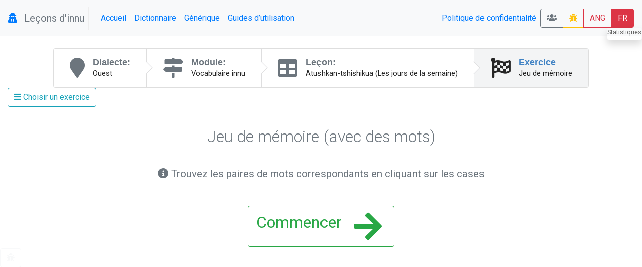

--- FILE ---
content_type: text/html; charset=UTF-8
request_url: https://jeux.innu-aimun.ca/lessons/activity/122?dialect=3
body_size: 9105
content:
<!DOCTYPE html>
<html  lang="fr">
<head>
    <meta charset="utf-8"/>    <meta name="viewport" content="width=device-width, initial-scale=1.0">
    <title>
        Leçons: Atushkan-tshishikua (Les jours de la semaine)::Jeu de mémoire (avec des mots)    </title>

    <link href="/favicon.ico" type="image/x-icon" rel="icon"/><link href="/favicon.ico" type="image/x-icon" rel="shortcut icon"/>    <link rel="stylesheet" href="/css/bootstrap.min.css"/>    <link rel="stylesheet" href="/css/lessons.css"/>    <meta name="google-signin-scope" content="profile email">
    <meta name="google-signin-client_id" content="217034757918-l96s9h0tbcqafmdhr0eq6hpojdhktvaa.apps.googleusercontent.com">

    <script src="/js/jquery-3.3.1.min.js"></script>
    <!--script
        src="https://code.jquery.com/jquery-3.3.1.min.js"
        integrity="sha256-FgpCb/KJQlLNfOu91ta32o/NMZxltwRo8QtmkMRdAu8="
        crossorigin="anonymous"></script-->


    <link href="https://fonts.googleapis.com/css?family=Raleway:500i|Roboto:300,400,700|Roboto+Mono" rel="stylesheet">
    <link rel="stylesheet" href="https://use.fontawesome.com/releases/v5.3.1/css/all.css" integrity="sha384-mzrmE5qonljUremFsqc01SB46JvROS7bZs3IO2EmfFsd15uHvIt+Y8vEf7N7fWAU" crossorigin="anonymous">
    <style type="text/css">
        @media screen and (min-width:1440px){
            .card-img-top {
                width:auto;
                margin:.5rem auto;
                min-height: 150px;
                max-height:500px;

                max-width: 100%;
            }
        }
        @media screen and (max-width:425px){
            .col > .card , #images > .card{
                width:90vw;

            }
        }

        svg.loader {
            width: 30vw;
            height: 30vh;
            position: fixed;
            top: 30vh;
            left: 30vw;
            display: block;
            z-index: 1000;
        }
    </style>
</head>
<body>
<nav class="navbar navbar-expand-sm  navbar-primary bg-light" id="menu">
    <span class="navbar-brand">
        <a href="#"  title="Mon profil">
                <i class="fa fa-user-secret icon"></i>
            </a>



    <span class="navbar-text text-muted px-2" style="border: 1px solid #eee; border-width:0 1px 0 1px;" >Leçons d'innu</span>
    </span>
    <button class="navbar-toggler collapsed btn-outline-secondary" type="button" data-toggle="collapse" data-target="#menuCollapsible" aria-controls="menuCollapsible" aria-expanded="false" aria-label="Toggle navigation">
        <span class="fa fa-bars"></span>
    </button>

    <div class="collapse navbar-collapse" id="menuCollapsible">
        <ul class="navbar-nav mr-auto">
            <li class="nav-item">
                <a class="nav-link"  href="/" >
                    Accueil                </a>
            </li>

            <li class="nav-item">
                <a target="dictionary" class=" nav-link" href="https://dictionnaire.innu-aimun.ca">Dictionnaire</a>

            </li>
            <li class="nav-item">
                <a class=" nav-link" href="/pages/generique">Générique</a>

            </li>
            <li class="nav-item">
                <a class=" nav-link" href="/pages/guide">Guides d’utilisation</a>

            </li>


        </ul>
        <ul class="navbar-nav ">


            <li class="nav-item">

            </li>
            <li class="nav-item">

            </li>
            <li class="nav-item">
                <a class=" nav-link" href="/pages/privacy">Politique de confidentialité</a>

            </li>
            <li class="nav-item">

            </li>
        </ul>






        <span class="btn-group">
            <a class="btn btn-outline-secondary" title="Salles de classe" href="/classrooms"><i class="fa fa-users"></i> </a>

                        <a  class="btn btn-outline-warning " title="signaler un bug" href="/lessons/report-a-problem"><i class="fa fa-bug"></i> </a>
            <a class="btn btn-outline-danger" href="/lessons/activity/122?locale=eng" >ANG</a>
            <a class="btn btn-danger" href="/lessons/activity/122?locale=fra" >FR</a>
                    </span>
    </div>
</nav>

<svg class="loader " version="1.1" id="L9" xmlns="http://www.w3.org/2000/svg" xmlns:xlink="http://www.w3.org/1999/xlink"
     x="0px" y="0px"
     viewBox="0 0 100 100" enable-background="new 0 0 0 0" xml:space="preserve">
                    <path fill="#999"
                          d="M73,50c0-12.7-10.3-23-23-23S27,37.3,27,50 M30.9,50c0-10.5,8.5-19.1,19.1-19.1S69.1,39.5,69.1,50">
                        <animateTransform
                            attributeName="transform"
                            attributeType="XML"
                            type="rotate"
                            dur="1s"
                            from="0 50 50"
                            to="360 50 50"
                            repeatCount="indefinite"/>
                    </path>
                </svg>

<div id="main" class="mt-4 container-fluid"  >

    <div class="row">

        <div class="col-md-auto order-last order-md-first  "  id="sidebar">
                    </div>
        <div class="col activity " id="mainContent">
                        <div class="d-flex  align-content-center">

    <nav class="ui steps m-auto ">
        <a href="#"   data-toggle="modal" data-target="#dialectList" class="nav-link  text-secondary  step ">
            <i class="fa fa-map-marker icon"></i>
            <div class="content ">
                <div class="title">Dialecte:</div>
                <div class="description">
                    Ouest                </div>
            </div>
        </a>
        <a href="/levels" class=" text-secondary  step">
            <i class="fa  fa-map-signs icon"></i>
            <div class="content">
                <div class="title">Module:</div>
                <div class="description">
                    Vocabulaire innu
                </div>
            </div>
        </a>
        <a href="/levels/view/2"  class=" text-secondary  step">
            <i class="fa fa-table icon"></i>
            <div class="content">
                <div class="title">Leçon:</div>
                <div class="description">Atushkan-tshishikua (Les jours de la semaine)</div>
            </div>
        </a>
        <a href="#" class="active step"  data-toggle="modal" data-target="#activityList"  >
            <i class="fa fa-flag-checkered icon"></i>
            <div class="content">
                <div class="title">Exercice</div>
                <div class="description">Jeu de mémoire</div>
            </div>
        </a>

    </nav>
</div>

<div class="modal fade " id="dialectList" tabindex="-1" role="dialog">
    <div class="modal-dialog" role="document">
        <div class="modal-content">
            <div class="modal-header">
                <h5 class="modal-title">Choisir un dialecte pour cet exercice</h5>
                <button type="button" class="close" data-dismiss="modal" aria-label="Fermer">
                    <span aria-hidden="true">&times;</span>
                </button>
            </div>
            <div class="modal-body">
                <div class="row justify-content-md-center">
                    <div class="col ">
                        <div class="list-group ">
                                                            <a  class="list-group-item list-group-item-action flex-column align-items-start  "    href="/lessons/activity/122?dialect=1" >
                                    <h3 class="mb-1 bg-teal">
                                        <i class="fa fa-arrow-right icon float-right"></i>
                                        Central                                    </h3>

                                </a>


                                                            <a  class="list-group-item list-group-item-action flex-column align-items-start  "    href="/lessons/activity/122?dialect=2" >
                                    <h3 class="mb-1 bg-teal">
                                        <i class="fa fa-arrow-right icon float-right"></i>
                                        Est                                    </h3>

                                </a>


                                                            <a  class="list-group-item list-group-item-action flex-column align-items-start  "    href="/lessons/activity/122?dialect=3" >
                                    <h3 class="mb-1 bg-teal">
                                        <i class="fa fa-arrow-right icon float-right"></i>
                                        Ouest                                    </h3>

                                </a>


                                                            <a  class="list-group-item list-group-item-action flex-column align-items-start  "    href="/lessons/activity/122?dialect=4" >
                                    <h3 class="mb-1 bg-teal">
                                        <i class="fa fa-arrow-right icon float-right"></i>
                                        Sheshatshiu                                    </h3>

                                </a>


                                                            <a  class="list-group-item list-group-item-action flex-column align-items-start  "    href="/lessons/activity/122?dialect=5" >
                                    <h3 class="mb-1 bg-teal">
                                        <i class="fa fa-arrow-right icon float-right"></i>
                                        Mushuau                                    </h3>

                                </a>


                                                    </div>
                    </div>
                </div>
            </div>
            <div class="modal-footer">
                <button type="button" class="btn btn-secondary" data-dismiss="modal">Fermer</button>

            </div>
        </div>
    </div>
</div>

<div class="btn-group">
    <a href="#" data-toggle="modal" data-target="#activityList"  class="btn btn-outline-info">
        <i class="fa fa-bars"></i>  Choisir un exercice    </a>
    
</div>

<div class="modal fade " id="activityList" tabindex="-1" role="dialog">
    <div class="modal-dialog modal-xl" role="document">
        <div class="modal-content">
            <div class="modal-header">
                <h5 class="modal-title">Choisir un exercice</h5>
                <button type="button" class="close" data-dismiss="modal" aria-label="Fermer">
                    <span aria-hidden="true">&times;</span>
                </button>
            </div>
            <div class="modal-body">
                <div class="row justify-content-md-center">
                    <div class="col ">
                        <div class="list-group list-group-flush ">


                            
                                <a  class="list-group-item list-group-item-action flex-column align-items-start  "     href="/lessons/activity/381" >
                                    <h6 class="mb-1 bg-teal">
                                                                                    <i class="float-right fa fa-arrow-right icon"></i>
                                         </i> Répéter et s'enregistrer (pour les apprenant.e.s L2)</h6>
                                    <p>Écoutez, enregistrez ce que vous entendez, et comparez votre prononciation à l'original.
<i>*Vos enregistrements sont temporaires et ne seront jamais sauvegardés sur notre serveur</i></p>
                                                                    </a>



                            
                                <a  class="list-group-item list-group-item-action flex-column align-items-start  "     href="/lessons/activity/124" >
                                    <h6 class="mb-1 bg-teal">
                                                                                    <i class="float-right fa fa-arrow-right icon"></i>
                                         </i> Reconnaître les mots</h6>
                                    <p></p>
                                                                    </a>



                            
                                <a  class="list-group-item list-group-item-action flex-column align-items-start  "     href="/lessons/activity/125" >
                                    <h6 class="mb-1 bg-teal">
                                                                                    <i class="float-right fa fa-arrow-right icon"></i>
                                         </i> Faire correspondre les mots et les images</h6>
                                    <p></p>
                                                                    </a>



                            
                                <a  class="list-group-item list-group-item-action flex-column align-items-start  "     href="/lessons/activity/122" >
                                    <h6 class="mb-1 bg-teal">
                                                                                    <i class="float-right fa fa-arrow-right icon"></i>
                                         </i> Jeu de mémoire (avec des mots)</h6>
                                    <p></p>
                                                                    </a>



                            
                                <a  class="list-group-item list-group-item-action flex-column align-items-start  "     href="/lessons/activity/123" >
                                    <h6 class="mb-1 bg-teal">
                                                                                    <i class="float-right fa fa-arrow-right icon"></i>
                                         </i> Reconnaître tous les mots</h6>
                                    <p></p>
                                                                    </a>



                            
                                <a  class="list-group-item list-group-item-action flex-column align-items-start  "     href="/lessons/activity/126" >
                                    <h6 class="mb-1 bg-teal">
                                                                                    <i class="float-right fa fa-arrow-right icon"></i>
                                         </i> Écrire les mots</h6>
                                    <p></p>
                                                                    </a>



                            
                                <a  class="list-group-item list-group-item-action flex-column align-items-start  "     href="/lessons/activity/127" >
                                    <h6 class="mb-1 bg-teal">
                                                                                    <i class="float-right fa fa-arrow-right icon"></i>
                                         </i> Dictée</h6>
                                    <p></p>
                                                                    </a>



                            
                                <a  class="list-group-item list-group-item-action flex-column align-items-start  "     href="/lessons/activity/128" >
                                    <h6 class="mb-1 bg-teal">
                                                                                    <i class="float-right fa fa-arrow-right icon"></i>
                                         </i> Orthographe</h6>
                                    <p></p>
                                                                    </a>



                                                    </div>
                    </div>
                </div>
            </div>
            <div class="modal-footer">
                <button type="button" class="btn btn-secondary" data-dismiss="modal">Fermer</button>

            </div>
        </div>
    </div>
</div>

<div class="alert alert-warning alert-dismissible text-center d-none" id="dialectChanged">
    <span class="fa fa-exclamation-circle mr-2"></span> Zut! On n'a pas cette leçon dans le dialecte <em>Ouest</em>. On l'a remplacé par le dialecte <strong>Ouest</strong>.</div>

<header class="ui header mt-4" style="margin-bottom: 2em;">
    <h2 class="text-center font-weight-light text-secondary p-3" > <!--Atushkan-tshishikua (Les jours de la semaine):--> Jeu de mémoire (avec des mots)    </h2>
    <div class="sub header text-center text-secondary p-3" style="font-size: 1.3rem; white-space: pre;"><i class="fa fa-info-circle"></i> Trouvez les paires de mots correspondants en cliquant sur les cases</div>    <p class="mt-2 text-center justify-content-center "></p>

</header>
<div class="row justify-content-center">
    <div class="col-4 text-center">
        <button onclick="startGame(); $(this).parent().parent().remove();" class="btn btn-lg btn-outline-success rounded align-text-bottom" title="" style="font-size: 2rem;">
            <i class="fa fa-arrow-right mr-2 ml-4 float-right" style="font-size: 4rem" ></i>Commencer        </button>
    </div>
</div>
<script type="text/javascript">

    function timeToString(time) {


        var minutes=0;
        if(time>60)
            minutes=Math.floor(time/60)%60;

        var seconds=time;
        if(time>60)
            seconds=time%60;

        return zeroPad(minutes)+':'+zeroPad(seconds);
    };
    function zeroPad(num){
        if(Math.floor(num)>9)return Math.floor(num);
        return "0"+Math.floor(num);
    };
    function trimString(sInString) {
        sInString = sInString.replace( /^\s+/g, "" );// strip leading
        return sInString.replace( /\s+$/g, "" );// strip trailing
    }

    function updateTime() {
        if( max_points>0){
            $("#grade").html("<span class='p-1'><i class='fa  fa-bullseye mr-2'></i> "+(score>0?Math.ceil((score/max_points)*100):0)+"%</span>");
            //$("#grade").html("<span class='p-1'><i class='fa  fa-bullseye mr-2'></i> "+(Math.ceil((score/max_points)*100))+"%</span>");
        }
        if (starttime!=null) {
            if (timerPaused) {
                document.getElementById("timer").style.textDecoration="blink";
                return;
            }
            time=new Date().getTime();
            elapsed=(time-starttime)/1000;
        }
        $('#timer').html("<i class='fa  fa-stopwatch mr-2'></i>"+timeToString(elapsed));
        document.getElementById("timer").style.textDecoration="none";
    };

    function addPenalty(time) {
        starttime=starttime-time*1000;
    };
    let gold= 85;
    let bronze =50;
    let silver=70;
    let score=0;
    let loading=true;
    let finished=false;
    let starttime=null;
    let elapsed=0;
    let timerPaused=true;
    let timePerQuestion =65;
    let max_points = 0;
    let isTimeBased= true;
    let userAccuracy =0;
    let userLexicon = {};

    function startGame() {
        if (starttime!=null) return;
        $('#content > .row').removeClass('d-none'); $(this).parent().parent().remove();
        try {
            //console.log($("#audio")[0]);
            $("#audio")[0].pause();
        }catch (e) {

        }
        timerPaused = false;
        starttime=new Date().getTime();
        setTimeout(function (){showTimer();},1000);
        try{
            playNext();
        }catch (e) {

        }
    }
    function showTimer() {
        if (!finished) {
            setTimeout( function (){showTimer();},1000);
            updateTime();
        }
    }
    function pauseGame() {
        timerPaused=true;
        $("#timer").addClass("blink");

    }
    function resumeGame() {
        if (!timerPaused) return;
        starttime=new Date().getTime()-elapsed*1000;
        timerPaused=false;
        $("#timer").removeClass("blink");
    }
    function finishGame() {
        finished = true;
        if( max_points>0){
            $("#grade").html("<span class='p-1'><i class='fa  fa-bullseye mr-2'></i> "+(score>0?Math.ceil((score/max_points)*100):0)+"%</span>");
        }

        if(isTimeBased){
            gold = 30;
            silver = 50;
            bronze = silver*1.5;
        }else {
            gold=  max_points;
            bronze = Math.ceil(0.50 * max_points);
            silver= Math.ceil(0.75 * max_points);

            }
                let percentage  = max_points>0?Math.ceil((score/max_points)*100):100;

        $('#scoreAlert').removeClass('d-none');
        $('#scoreAlert .alert').addClass('show');
        let message="Plumes de bronze! Pour obtenir des plumes d'argent, complétez l'exercice avec " + silver + " points!";

        let sound='bronze';
        let gold_time = false;

        if (percentage>99 && (gold_time === false || gold_time >= elapsed ) && isPerformance(gold)) {
            message="Félicitations ! Vous avez maîtrisé cet exercice!";
            try{
                showGold();

            }catch(err){}


            setTimeout(function(){
                playAudio('/files/sounds/WGoodYoureGreat.mp3');
            },2500);

        }
        else if (percentage>74 && isPerformance(silver)) {
            message="Bravo ! Pour obtenir l'or:  "+(max_points>0?"points: "+max_points+"/"+max_points:"")+" temps max: 30s";
            try{
                showSilver();

            }catch(err){}
            playAudio('/files/sounds/WGoodKeepingGoing.mp3');

        } else if (percentage>50 && isPerformance(bronze) ){
            message="Bravo ! Pour obtenir l'argent:  "+(max_points>0?"points: "+Math.ceil(max_points*.75)+"/"+max_points:"")+" temps max: "+silver+"s";

            try{
                showBronze();

            }catch(err){}

            setTimeout (function (){
                playAudio('/files/sounds/WGoodKeepingGoing.mp3');
            }, 5500);

        }
        else if (score>0) {
            message="Bel effort ! Pour obtenir le bronze:  "+(max_points>0?"points: "+Math.ceil(max_points*.5)+"/"+max_points:"")+" temps max: "+bronze+"s";

            try{showTried();}catch(err){}

            playAudio('/files/sounds/WGood1-Ekute.mp3');

        }
        else{
            message="Veuillez réviser la leçon et réessayer ! Pour obtenir le bronze  "+(max_points>0?"points: "+Math.ceil(max_points*.5)+"/"+max_points:"")+" temps max: "+bronze+"s";
        }
        try
        {
            $('#reward_ranking').html(message);
        }
        catch(err){}
        if(max_points>0){
            $('#reward_ranking').before('<div class="alert alert-info"><span class="fa-2x p-1">'+score.toFixed(2)+"/"+max_points+ "</span>points <span style='font-size:1.5rem'>"+elapsed+"</span>s </div>");
        }
    }
    function showReward(reward){
        try{
            $('#'+reward).addClass('show');

        }catch(err){}
    }
    function showTried() {
        showReward('reward_tried');


    }
    function showBronze(){
        showTried();
        setTimeout( function(){ showReward('reward_bronze'); $("#trophy").addClass('bronze');document.getElementById("bronzeCheer").volume="0.1"; playEmbedAudio("bronzeCheer");}, 1000);

    }
    function showSilver(){
        showBronze();
        setTimeout( function(){ showReward('reward_silver'); $("#trophy").addClass('silver'); document.getElementById("silverCheer").volume="0.2"; playEmbedAudio("silverCheer");},2000);

    }
    function showGold(){
        showSilver();
        setTimeout( function(){ showReward('reward_gold'); $("#trophy").addClass('gold'); document.getElementById("goldCheer").volume="0.1"; playEmbedAudio("goldCheer");},3000);

    }
    function showAlertCorrect(){
        $("#correctAlert").removeClass('d-none');
        $("#correctAlert .alert").addClass('show');
    }
    function showAlertInCorrect(){
        $("#incorrectAlert").removeClass('d-none');
        $("#incorrectAlert .alert").addClass('show');
    }
    function hideAlertCorrect(){
        $("#correctAlert .alert").removeClass('show');
        $("#correctAlert").addClass('d-none');
    }
    function hideAlertInCorrect(){
        $("#incorrectAlert .alert").removeClass('show');
        $("#incorrectAlert").addClass('d-none');
    }
    function isPerformance(val){
        return isTimeBased? elapsed<=val:score>=val;
    }
    function escapeRegExp(string) {
        return string.replace(/[.*+?^${}()|[\]\\]/g, '\\$&'); // $& means the whole matched string
    }
     function  splitChars(entry){

        if(entry){
            let letters = entry.split('');//split the word
            /*
             * innu s never occurs alone , it occurs as sh |ss |tsh
             */
            let specialChars = ["tsh","ss","sh"/*,"kᵘ",  "mᵘ",  "shᵘ",  "tᵘ"*/];
            entry = entry .toLowerCase();
            for(let c in specialChars)
                if(entry.match(specialChars[c])!=null){
                    let char = specialChars[c];
                    let pos = 0;
                    while(entry.length){
                        let pos = entry.indexOf(char);
                        len = char.length;
                        //console.log(entry,char,pos,len);
                        if(pos<0)break;
                        letters[pos]=letters[pos]+char.substr(1);
                        entry= entry.substr(0,pos)+"*"+entry.substr(pos+1);
                        //entry[pos]="*";
                        while(len>1){
                            len--;
                            delete letters[pos+len];
                            entry= entry.substr(0,(pos+len))+"*"+entry.substr((pos+len)+1);
                            //entry[pos+len]="*";
                        }
                        //console.log(char,entry);
                        pos+=len;
                        //entry = entry.substr(pos);
                    }
                }
            let results = [];
            for(let i in letters){
                if(letters[i]!=undefined)results.push(letters[i])
            }
            return results;
        }
        return [];
    }
    function toRoman(txt){
        if(txt)
        return txt.replace(/ᵘ/ig,'w');
        return txt;
    }
    function toSyllabic(txt){
        if(txt)
        return txt.replace(/w/ig,'ᵘ').replace(/l/ig,'n').replace(/ń/ig,'n');
        return txt;
    }

    function updateLexicon(lexicon_id,isCorrect){
        if(userLexicon[lexicon_id]==undefined){
            userLexicon[lexicon_id] = { lexicon_id:lexicon_id, total:0, correct:0};
        }
        userLexicon[lexicon_id].total += 1;
        if(isCorrect) userLexicon[lexicon_id].correct += 1;
    }
    function saveUserLexicon(){
        try{
            $.ajaxSetup({
                headers:{'X-CSRF-Token':'0f9fa2a4d22551f26095c7ded9b2d53f962f077b421e05f5c5b51f4cb2cf31e1c18488f068d5fa607eb66d3fc1425bbb12e23e07fb42a0e0872c3966803dde61'},

            });
            $.post('/users/update-my-lexicons.json', {
                data:userLexicon,
                _csrfToken:"0f9fa2a4d22551f26095c7ded9b2d53f962f077b421e05f5c5b51f4cb2cf31e1c18488f068d5fa607eb66d3fc1425bbb12e23e07fb42a0e0872c3966803dde61"

            },function(response){
                console.log(response);
                $("#scoreAlert > .alert").append('<div id="scoreFeedBack" class="alert  alert-dismissible  '+response.status+'">'+`<button type="button" class="close" data-dismiss="alert" aria-label="Fermer">
                    <span aria-hidden="true">&times;</span>
                </button>`+response.message+'</div>');
                setTimeout(function(){
                    $("#scoreFeedBack").remove();
                },3000);
            }).fail(function () {

            });;

        }catch (e) {
            console.log("save points", e)
        }
    }


    $(function(){
                playAudio('/files/sounds/WWordMemoryMatching.mp3');
                $("#sidebar").addClass('d-none');
        $('#dialectList').on('show.bs.modal', function (e) {
            playAudio('/files/sounds/WChooseDialect.mp3');
        });
        $('#activityList').on('show.bs.modal', function (e) {
            playAudio('/files/sounds/WChooseExerciceLesson.mp3');
            $('#scoreAlert').addClass('d-none');
        });
        setTimeout(function () {
            $('#dialectChanged').addClass("fade");
            setTimeout(function () {
                $('#dialectChanged').addClass("d-none");
            },4500);
        },4500);

    });



</script>
<audio id="goldCheer"  volume="0.1">
    <source src="/assets/5_Sec_Crowd_Cheer-Mike_Koenig-1562033255.mp3" type="audio/mpeg">
</audio>
<audio id="silverCheer" volume="0.1">
    <source src="/assets/Ovation-Mike_Koenig-1061486511.mp3" type="audio/mpeg">
</audio>
<audio id="bronzeCheer" volume="0.1">
    <source src="/assets/Applause Moderate 2 -SoundBible.com-1871339441.mp3" type="audio/mpeg">
</audio>
<div id="content" class="container-fluid">
    <div class="row d-none">
        <div class="col mb-5">
            <div id="progress" class="progress " style="height:2rem">
                <div class="progress-bar bg-success" role="progressbar" aria-valuenow="0" aria-valuemin="0" aria-valuemax="100"></div>
            </div>
        </div>
    </div>



    <div class="row align-content-center justify-content-center d-none">
        <div class="col">
            <table class="table">
                                <tr>
                                        <td id="cell00" onclick="selectCell('00',175)" class="text-center p-1" style="width: 25%;">
                        <span class="btn btn-lg btn-outline-secondary tile" >
                            <span class="text"> namesh-muakanu </span>
                        </span>
                    </td>
                                        <td id="cell01" onclick="selectCell('01',74)" class="text-center p-1" style="width: 25%;">
                        <span class="btn btn-lg btn-outline-secondary tile" >
                            <span class="text"> neu-tshishikau </span>
                        </span>
                    </td>
                                        <td id="cell02" onclick="selectCell('02',176)" class="text-center p-1" style="width: 25%;">
                        <span class="btn btn-lg btn-outline-secondary tile" >
                            <span class="text"> mashten-atushkanu </span>
                        </span>
                    </td>
                                        <td id="cell03" onclick="selectCell('03',177)" class="text-center p-1" style="width: 25%;">
                        <span class="btn btn-lg btn-outline-secondary tile" >
                            <span class="text"> ushkat-atushkanu </span>
                        </span>
                    </td>
                                    </tr>
                                <tr>
                                        <td id="cell10" onclick="selectCell('10',177)" class="text-center p-1" style="width: 25%;">
                        <span class="btn btn-lg btn-outline-secondary tile" >
                            <span class="text"> ushkat-atushkanu </span>
                        </span>
                    </td>
                                        <td id="cell11" onclick="selectCell('11',74)" class="text-center p-1" style="width: 25%;">
                        <span class="btn btn-lg btn-outline-secondary tile" >
                            <span class="text"> neu-tshishikau </span>
                        </span>
                    </td>
                                        <td id="cell12" onclick="selectCell('12',177)" class="text-center p-1" style="width: 25%;">
                        <span class="btn btn-lg btn-outline-secondary tile" >
                            <span class="text"> ushkat-atushkanu </span>
                        </span>
                    </td>
                                        <td id="cell13" onclick="selectCell('13',77)" class="text-center p-1" style="width: 25%;">
                        <span class="btn btn-lg btn-outline-secondary tile" >
                            <span class="text"> minashtakan </span>
                        </span>
                    </td>
                                    </tr>
                                <tr>
                                        <td id="cell20" onclick="selectCell('20',175)" class="text-center p-1" style="width: 25%;">
                        <span class="btn btn-lg btn-outline-secondary tile" >
                            <span class="text"> namesh-muakanu </span>
                        </span>
                    </td>
                                        <td id="cell21" onclick="selectCell('21',175)" class="text-center p-1" style="width: 25%;">
                        <span class="btn btn-lg btn-outline-secondary tile" >
                            <span class="text"> namesh-muakanu </span>
                        </span>
                    </td>
                                        <td id="cell22" onclick="selectCell('22',176)" class="text-center p-1" style="width: 25%;">
                        <span class="btn btn-lg btn-outline-secondary tile" >
                            <span class="text"> mashten-atushkanu </span>
                        </span>
                    </td>
                                        <td id="cell23" onclick="selectCell('23',176)" class="text-center p-1" style="width: 25%;">
                        <span class="btn btn-lg btn-outline-secondary tile" >
                            <span class="text"> mashten-atushkanu </span>
                        </span>
                    </td>
                                    </tr>
                                <tr>
                                        <td id="cell30" onclick="selectCell('30',176)" class="text-center p-1" style="width: 25%;">
                        <span class="btn btn-lg btn-outline-secondary tile" >
                            <span class="text"> mashten-atushkanu </span>
                        </span>
                    </td>
                                        <td id="cell31" onclick="selectCell('31',73)" class="text-center p-1" style="width: 25%;">
                        <span class="btn btn-lg btn-outline-secondary tile" >
                            <span class="text"> tetau-tshishikau </span>
                        </span>
                    </td>
                                        <td id="cell32" onclick="selectCell('32',175)" class="text-center p-1" style="width: 25%;">
                        <span class="btn btn-lg btn-outline-secondary tile" >
                            <span class="text"> namesh-muakanu </span>
                        </span>
                    </td>
                                        <td id="cell33" onclick="selectCell('33',73)" class="text-center p-1" style="width: 25%;">
                        <span class="btn btn-lg btn-outline-secondary tile" >
                            <span class="text"> tetau-tshishikau </span>
                        </span>
                    </td>
                                    </tr>
                                <tr>
                                        <td id="cell40" onclick="selectCell('40',177)" class="text-center p-1" style="width: 25%;">
                        <span class="btn btn-lg btn-outline-secondary tile" >
                            <span class="text"> ushkat-atushkanu </span>
                        </span>
                    </td>
                                        <td id="cell41" onclick="selectCell('41',174)" class="text-center p-1" style="width: 25%;">
                        <span class="btn btn-lg btn-outline-secondary tile" >
                            <span class="text"> nishutshishiku-atushkanu </span>
                        </span>
                    </td>
                                        <td id="cell42" onclick="selectCell('42',77)" class="text-center p-1" style="width: 25%;">
                        <span class="btn btn-lg btn-outline-secondary tile" >
                            <span class="text"> minashtakan </span>
                        </span>
                    </td>
                                        <td id="cell43" onclick="selectCell('43',174)" class="text-center p-1" style="width: 25%;">
                        <span class="btn btn-lg btn-outline-secondary tile" >
                            <span class="text"> nishutshishiku-atushkanu </span>
                        </span>
                    </td>
                                    </tr>
                            </table>
        </div>

    </div>
</div>
            <audio id="sound_77" >
                <source src="/files/sounds/ouest/minashtakan.mp3"  type="audio/mpeg">
            </audio>


                    <audio id="sound_177" >
                <source src="/files/sounds/ouest/ushkat-atushkanu.mp3"  type="audio/mpeg">
            </audio>


                    <audio id="sound_174" >
                <source src="/files/sounds/ouest/nishutshishikua-atushkanu.mp3"  type="audio/mpeg">
            </audio>


                    <audio id="sound_73" >
                <source src="/files/sounds/ouest/tetau-tshishikau.mp3"  type="audio/mpeg">
            </audio>


                    <audio id="sound_74" >
                <source src="/files/sounds/ouest/neu-tshishikau.mp3"  type="audio/mpeg">
            </audio>


                    <audio id="sound_175" >
                <source src="/files/sounds/ouest/namesh-muakanu.mp3"  type="audio/mpeg">
            </audio>


                    <audio id="sound_176" >
                <source src="/files/sounds/ouest/mashten-atushkanu.mp3"  type="audio/mpeg">
            </audio>


        
<script type="text/javascript">
    var selectedCell1=false,selectedCell2=false,selectedLexicon1=false,selectedLexicon2=false;
    var completed =0;
    var total = 10;

    function selectCell(cellID,lexiconID) {
        if(timerPaused) return;
        if(selectedCell2===false && $("#cell"+cellID+" >.btn").hasClass('btn-outline-secondary') && !$("#cell"+cellID+" >.btn").hasClass('btn-info')){
            $("#cell"+cellID+" > .btn").addClass('btn-info').removeClass('btn-outline-secondary');
            if(selectedCell1){

                    selectedCell2 = cellID;
                    selectedLexicon2 = lexiconID;
                    checkAnswer();

            }else {
                selectedCell1 = cellID;
                selectedLexicon1 = lexiconID;
            }
        }
    }
    function checkAnswer() {
        pauseGame();
        $("#cell"+selectedCell1+" > .btn").removeClass('btn-info');
        $("#cell"+selectedCell2+" > .btn").removeClass('btn-info');

        if(selectedLexicon1 == selectedLexicon2){
            playEmbedAudio("sound_"+selectedLexicon1);
            //showAlertCorrect();
            $("#cell"+selectedCell1+" > .btn").removeClass('btn-outline-secondary').addClass('btn-outline-success');
            $("#cell"+selectedCell2+" > .btn").removeClass('btn-outline-secondary').addClass('btn-outline-success');
            /*setTimeout(function () {

                hideAlertCorrect();
            },1500);*/
            completed++;
            //score+=5;
            if(completed==total){
                setTimeout('finishGame()',3500);
            }else
            setTimeout(function () {

                selectedLexicon1 = selectedLexicon2 = selectedCell1 = selectedCell2 = false;


                resumeGame();
            },200);
        }else{
            $("#cell"+selectedCell1+" > .btn").addClass('btn-danger');
            $("#cell"+selectedCell2+" > .btn").addClass('btn-danger');
            /*showAlertInCorrect();*/
            setTimeout(function () {
                //hideAlertInCorrect();
                $("#cell"+selectedCell1+" > .btn").removeClass('btn-danger').addClass('btn-outline-secondary');
                $("#cell"+selectedCell2+" > .btn").removeClass('btn-danger').addClass('btn-outline-secondary');
            },950);
            addPenalty(1.5);
            //score-=1;
            setTimeout(function () {

                selectedLexicon1 = selectedLexicon2 = selectedCell1 = selectedCell2 = false;


                resumeGame();
            },1000);
        }
        $("#progress .progress-bar").css('width',Math.round((completed/total)*100)+"%").text(completed+"/"+total);


    }
</script>
        </div>
    </div>






</div>
<div id="incorrectAlert" class="d-none">
    <div class="row justify-content-center">
        <div class="col-2">
            <div class="alert alert-danger alert-dismissible text-center fade " style="font-size: 2rem" >
                <i class="fa  fa-thumbs-down mr-3"></i> <!--<strong>Incorrect</strong>, veuillez réessayer-->
                <button type="button" class="close" data-dismiss="alert" aria-label="Close">
                    <span aria-hidden="true">&times;</span>
                </button>
            </div>
        </div>
    </div>

</div>
<div id="correctAlert" class="d-none">
    <div class="row justify-content-center">
        <div class="col-2">
            <div class="alert alert-success alert-dismissible text-center fade"  style="font-size: 2rem" >
                <i class="fa  fa-thumbs-up mr-3"></i><!--<strong>Correct</strong>, bravo!-->
                <button type="button" class="close" data-dismiss="alert" aria-label="Close">
                    <span aria-hidden="true">&times;</span>
                </button>
            </div>
        </div>
    </div>
</div>
<div id="scoreAlert" class="d-none ">

    <div class="alert  alert-dismissible alert-light border-success  text-center fade shadow" >
        <h1 class="border-bottom border-success pb-1">Exercice terminé</h1>
        <table class="table">
            <tr>
                <td><i id="trophy" class="fa display-1  text-white-75 fa-trophy mr-3"  style=""></i></td>
                <td>


                    <img src="/img/feather.png" id="reward_tried" style="height:55%; " alt=""/>                    <img src="/img/featherBronze.png" id="reward_bronze" style="height:70%; " class=" reward fade" alt=""/>                    <img src="/img/featherSilver.png" id="reward_silver" style="height:85%; " class="reward fade" alt=""/>                    <img src="/img/featherGold.png" id="reward_gold" style=" " class="reward fade" alt=""/>

                </td>
            </tr>
        </table>

        <p class="p-1 mt-2 border-success border-top " style="font-size: 120%;"><!--i-- class="fa fa-info-circle mr-4"></i--><span id="reward_ranking"></span></p>
        <p class="p-2 text-center">
                            <a href="/lessons/activity/122" class="btn btn-outline-success  btn-lg mr-4 "  > <i class=" fa fa-redo icon "></i>Rejouer</a>
                <a href="#" onclick="$('#scoreAlert').addClass('d-none');" title=" Choisir un exercice" data-toggle="modal" data-target="#activityList"  class="btn btn-outline-info btn-lg">
                    <i class="fa fa-bars"></i>
                    Choisir un exercice                </a>
                <a class="btn btn-outline-success  btn-lg m-4"  href="/lessons/activity/123" >
                    <i class="float-right fa fa-arrow-right icon "></i>
                    Exercice suivant
                </a>        </p>

    </div>

</div>
<div class="border border-light shadow" id="gameVitals"><h4 class='bg-light text-center ' style='font-size:.8rem; color:#666; text-shadow:none; '> Statistiques</h4><div id="grade"></div><div id="timer"></div></div><audio id="audio"  ></audio>
<audio id="audioSlow"  ></audio>
<script type="text/javascript">
    var storageID = "Atlas-ling.Lesson.Innu.";
    var LocalStore = window.localStorage;
    function playAudio(url,callback){
        try {


            if(callback ){
                document.getElementById("audio").onended= callback;
            }
            document.getElementById("audio").innerHTML="<source type='audio/mpeg' src='"+url+"'/>";
            //console.log(document.getElementById("audio"));
            document.getElementById("audio").load();
            document.getElementById("audio").play();
        }catch (e) {

        }

    }

    function playAudioSlow(url,callback){
        try{
            if(callback ){
                document.getElementById("audioSlow").onended= callback;
            }
            document.getElementById("audioSlow").defaultPlaybackRate = 0.6;
            document.getElementById("audioSlow").playbackRate = 0.6;
            document.getElementById("audioSlow").innerHTML="<source type='audio/mpeg' src='"+url+"'/>";
            //console.log(document.getElementById("audio"));
            document.getElementById("audioSlow").load();
            document.getElementById("audioSlow").play();
        }catch (e) {

        }

    }

    function playEmbedAudio(id) {
        try{
            console.log(id,document.getElementById(id));
            document.getElementById(id).load();
            document.getElementById(id).play();
        }catch (e) {

        }
    }
    function pauseEmbedAudio(id) {
        try{

            document.getElementById(id).pause();
        }catch (e) {

        }

    }
    $(function(){
                $(".loader").addClass("d-none")
        $("body").on('unload', function () {
            $(".loader").removeClass("d-none")
        })
    })
</script>
<script src="/js/bootstrap.min.js"></script>

<!-- Matomo -->
<script type="text/javascript">
    var _paq = window._paq || [];
    /* tracker methods like "setCustomDimension" should be called before "trackPageView" */
    _paq.push(['trackPageView']);
    _paq.push(['enableLinkTracking']);
    (function() {
        var u="https://webstats.atlas-ling.ca/";
        _paq.push(['setTrackerUrl', u+'matomo.php']);
        _paq.push(['setSiteId', '5']);
        var d=document, g=d.createElement('script'), s=d.getElementsByTagName('script')[0];
        g.type='text/javascript'; g.async=true; g.defer=true; g.src=u+'matomo.js'; s.parentNode.insertBefore(g,s);
    })();
</script>
<noscript><p><img src="https://webstats.atlas-ling.ca/matomo.php?idsite=5&amp;rec=1" style="border:0;" alt="" /></p></noscript>
<!-- End Matomo Code -->
<a  class="btn btn-outline-light " href="/lessons/report-a-problem"><i class="fa fa-bug"></i> </a>
</body>
</html>
